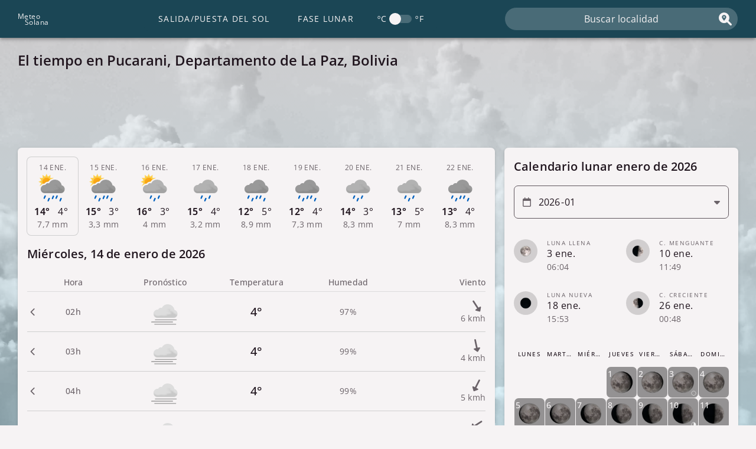

--- FILE ---
content_type: text/html; charset=utf-8
request_url: https://bo.meteosolana.net/la-paz/el-tiempo-en-pucarani
body_size: 4666
content:
<!doctype html><html lang="es"> <head> <meta http-equiv="Content-Type" content="text/html; charset=utf-8"> <meta name="viewport" content="width=device-width, initial-scale=1.0"> <link rel="shortcut icon" href="/images/j/02.svg" > <link rel="stylesheet" href="/css/main19.css"> <link rel="preload" href="/font/open-sans.woff2" as="font" type="font/woff2" crossorigin> <link rel="stylesheet" href="/css/weather7.css"><link rel="stylesheet" href="/css/astro9.css"> <link rel="preload" href="/cache-headers/forecast/-16.4/-68.48" as="fetch" crossorigin> <script defer src="/js/chart4.js"></script> <script defer src="/js/datetime6.js"></script> <script defer src="/js/location12.js"></script> <script defer src="/js/calendar8.js"></script> <script defer src="/js/autocomplete3.js"></script> <script defer src="/js/assortedTasks22.js"></script> <script type="text/javascript">{ const b = new RegExp([ /appinsights/, /semrushbot/, /ahrefsbot/, /dotbot/, /whatcms/, /rogerbot/, /trendictionbot/, /blexbot/, /linkfluence/, /magpie-crawler/, /mj12bot/, /mediatoolkitbot/, /aspiegelbot/, /domainstatsbot/, /cincraw/, /nimbostratus/, /httrack/, /serpstatbot/, /omgili/, /grapeshotcrawler/, /megaindex/, /petalbot/, /semanticbot/, /cocolyzebot/, /domcopbot/, /traackr/, /bomborabot/, /linguee/, /webtechbot/, /domainstatsbot/, /clickagy/, /sqlmap/, /internet-structure-research-project-bot/, /seekport/, /awariosmartbot/, /onalyticabot/, /buck/, /riddler/, /sbl-bot/, /df bot 1.0/, /pubmatic crawler bot/, /bvbot/, /sogou/, /barkrowler/, /admantx/, /adbeat/, /embed.ly/, /semantic-visions/, /voluumdsp/, /wc-test-dev-bot/, /gulperbot/, ].map((r) => r.source).join('|'), 'i'); if (!b.test(navigator.userAgent)) {const d = document, s = d.createElement('script');s.async = true;s.src = 'https://pagead2.googlesyndication.com/pagead/js/adsbygoogle.js';d.head.appendChild(s); }}</script><link rel="dns-prefetch preconnect" href="//adservice.google.com"><link rel="dns-prefetch preconnect" href="//googleads.g.doubleclick.net"><link rel="dns-prefetch preconnect" href="//www.googletagservices.com"><link rel="dns-prefetch preconnect" href="//tpc.googlesyndication.com"> <meta name="theme-color" content="#1b4655"> <title> El tiempo en Pucarani | Clima | Pronóstico | ¿Va a llover? </title> <meta name="description" content=" Pronóstico del tiempo en Pucarani. Averigua si lloverá, a qué hora va a llover, y la temperatura y nubosidad por horas en Pucarani para hoy y los próximos 9 días. " > <link rel="canonical" href="https://bo.meteosolana.net/la-paz/el-tiempo-en-pucarani"> </head> <body class="beforeload tiempo"> <a class="sr-only" href="#tabs">Saltar al contenido principal</a> <header id="header" class="header"> <div class="header__wrapper container"> <button aria-hidden="true" id="navbar-button" class="header__button"> <span class="hamburger"></span> <span class="hamburger"></span> <span class="hamburger"></span></button> <a class="logo" href="/"> <p class="logo__word">M<span class="logo__rest">eteo</span></p> <p class="logo__word">S<span class="logo__rest">olana</span></p></a> <nav class="nav"> <ul class="nav__ul"> <li class="nav__li"> <div class="switch nav__switch"><div class="switch__text">ºC</div><input type="checkbox" id="input-units" class="switch__input"><label class="switch__bar" for="input-units"><div class="switch__space rcont"><span class="switch__ball"></span></div></label><div class="switch__text">ºF</div></div> </li> <li class="nav__li"> <a class="nav__a" href="https://www.meteosolana.net/fases-de-la-luna/3907361/">Fase lunar</a></li> <li class="nav__li"> <a class="nav__a" href="https://www.meteosolana.net/hora-de-salida-y-puesta-del-sol/3907361/">Salida/Puesta del Sol</a></li> </ul> </nav> <form id="searchform" class="search"> <label class="sr-only" for="s">Buscar localidad</label> <span class="search__magnifying i-magnifying-glass-location"></span> <input type="text" class="search__input" id="s" aria-autocomplete="list" aria-controls="autocomplete" placeholder="Buscar localidad" autocomplete="off"></form> </div> </header> <div class="overlay-nav"></div> <div id="main-wrap"> <main class="container main"> <h1 class="post-title"> El tiempo en Pucarani, Departamento de La Paz, Bolivia </h1> <div class="slot__first"> <ins class="adsbygoogle" style="display:block;" data-ad-format="horizontal" data-full-width-responsive="false" data-ad-client="ca-pub-3837434255707183" data-ad-slot="1090759197"></ins><script>(adsbygoogle = window.adsbygoogle || []).push({});</script> </div> <div id="left-area"> <article id="tabs" role="tablist" aria-label="9 day weather forecast"> <div class="tabs-wrapper"> <button role="tab" aria-expanded="true" aria-selected="true" tabindex="0" aria-controls="tp1" class="hover tl checked" id="l1"> <div class="tlw"> <h2 class="md i-chevron-down">&nbsp;</h2> <div class="dd">&nbsp;</div> <img class="miw"> <div class="mp"> <div class="ht">&nbsp;</div> <div class="lt">&nbsp;</div> </div> <div class="mp mr i-umbrella">&nbsp;</div> <div class="mp mw"><span class="span-wind i-down-long"></span>&nbsp;</div> </div> </button> <section role="tabpanel" class="tc" id="tp1" aria-labelledby="l1" aria-hidden=false> <h2 class="header-desktop">&nbsp;</h2> <table class="tcc" aria-label="Hourly weather forecast"> <thead> <tr> <th class="col1" scope="col">Hora</th><th class="col2" scope="col">Pronóstico</th><th class="col3" scope="col">Temperatura</th><th class="col4" scope="col">Humedad</th><th class="col5" scope="col">Viento</th> </tr> </thead> <tbody class="tccb"></tbody> </table> <a href="#" class="astroinf"> <span class="bg-01s astroinf-span">&nbsp;</span> <span class="bg-02s astroinf-span">&nbsp;</span> </a> </section> <button role="tab" aria-expanded="false" aria-selected="false" tabindex="-1" aria-controls="tp2" class="hover tl " id="l2"> <div class="tlw"> <h2 class="md i-chevron-down">&nbsp;</h2> <div class="dd">&nbsp;</div> <img class="miw"> <div class="mp"> <div class="ht">&nbsp;</div> <div class="lt">&nbsp;</div> </div> <div class="mp mr i-umbrella">&nbsp;</div> <div class="mp mw"><span class="span-wind i-down-long"></span>&nbsp;</div> </div> </button> <section role="tabpanel" class="tc" id="tp2" aria-labelledby="l2" aria-hidden=true> <h2 class="header-desktop">&nbsp;</h2> <table class="tcc" aria-label="Hourly weather forecast"> <thead> <tr> <th class="col1" scope="col">Hora</th><th class="col2" scope="col">Pronóstico</th><th class="col3" scope="col">Temperatura</th><th class="col4" scope="col">Humedad</th><th class="col5" scope="col">Viento</th> </tr> </thead> <tbody class="tccb"></tbody> </table> <a href="#" class="astroinf"> <span class="bg-01s astroinf-span">&nbsp;</span> <span class="bg-02s astroinf-span">&nbsp;</span> </a> </section> <button role="tab" aria-expanded="false" aria-selected="false" tabindex="-1" aria-controls="tp3" class="hover tl " id="l3"> <div class="tlw"> <h2 class="md i-chevron-down">&nbsp;</h2> <div class="dd">&nbsp;</div> <img class="miw"> <div class="mp"> <div class="ht">&nbsp;</div> <div class="lt">&nbsp;</div> </div> <div class="mp mr i-umbrella">&nbsp;</div> <div class="mp mw"><span class="span-wind i-down-long"></span>&nbsp;</div> </div> </button> <section role="tabpanel" class="tc" id="tp3" aria-labelledby="l3" aria-hidden=true> <h2 class="header-desktop">&nbsp;</h2> <table class="tcc" aria-label="Hourly weather forecast"> <thead> <tr> <th class="col1" scope="col">Hora</th><th class="col2" scope="col">Pronóstico</th><th class="col3" scope="col">Temperatura</th><th class="col4" scope="col">Humedad</th><th class="col5" scope="col">Viento</th> </tr> </thead> <tbody class="tccb"></tbody> </table> <a href="#" class="astroinf"> <span class="bg-01s astroinf-span">&nbsp;</span> <span class="bg-02s astroinf-span">&nbsp;</span> </a> </section> <button role="tab" aria-expanded="false" aria-selected="false" tabindex="-1" aria-controls="tp4" class="hover tl " id="l4"> <div class="tlw"> <h2 class="md i-chevron-down">&nbsp;</h2> <div class="dd">&nbsp;</div> <img class="miw"> <div class="mp"> <div class="ht">&nbsp;</div> <div class="lt">&nbsp;</div> </div> <div class="mp mr i-umbrella">&nbsp;</div> <div class="mp mw"><span class="span-wind i-down-long"></span>&nbsp;</div> </div> </button> <section role="tabpanel" class="tc" id="tp4" aria-labelledby="l4" aria-hidden=true> <h2 class="header-desktop">&nbsp;</h2> <table class="tcc" aria-label="Hourly weather forecast"> <thead> <tr> <th class="col1" scope="col">Hora</th><th class="col2" scope="col">Pronóstico</th><th class="col3" scope="col">Temperatura</th><th class="col4" scope="col">Humedad</th><th class="col5" scope="col">Viento</th> </tr> </thead> <tbody class="tccb"></tbody> </table> <a href="#" class="astroinf"> <span class="bg-01s astroinf-span">&nbsp;</span> <span class="bg-02s astroinf-span">&nbsp;</span> </a> </section> <button role="tab" aria-expanded="false" aria-selected="false" tabindex="-1" aria-controls="tp5" class="hover tl " id="l5"> <div class="tlw"> <h2 class="md i-chevron-down">&nbsp;</h2> <div class="dd">&nbsp;</div> <img class="miw"> <div class="mp"> <div class="ht">&nbsp;</div> <div class="lt">&nbsp;</div> </div> <div class="mp mr i-umbrella">&nbsp;</div> <div class="mp mw"><span class="span-wind i-down-long"></span>&nbsp;</div> </div> </button> <section role="tabpanel" class="tc" id="tp5" aria-labelledby="l5" aria-hidden=true> <h2 class="header-desktop">&nbsp;</h2> <table class="tcc" aria-label="Hourly weather forecast"> <thead> <tr> <th class="col1" scope="col">Hora</th><th class="col2" scope="col">Pronóstico</th><th class="col3" scope="col">Temperatura</th><th class="col4" scope="col">Humedad</th><th class="col5" scope="col">Viento</th> </tr> </thead> <tbody class="tccb"></tbody> </table> <a href="#" class="astroinf"> <span class="bg-01s astroinf-span">&nbsp;</span> <span class="bg-02s astroinf-span">&nbsp;</span> </a> </section> <button role="tab" aria-expanded="false" aria-selected="false" tabindex="-1" aria-controls="tp6" class="hover tl " id="l6"> <div class="tlw"> <h2 class="md i-chevron-down">&nbsp;</h2> <div class="dd">&nbsp;</div> <img class="miw"> <div class="mp"> <div class="ht">&nbsp;</div> <div class="lt">&nbsp;</div> </div> <div class="mp mr i-umbrella">&nbsp;</div> <div class="mp mw"><span class="span-wind i-down-long"></span>&nbsp;</div> </div> </button> <section role="tabpanel" class="tc" id="tp6" aria-labelledby="l6" aria-hidden=true> <h2 class="header-desktop">&nbsp;</h2> <table class="tcc" aria-label="Hourly weather forecast"> <thead> <tr> <th class="col1" scope="col">Hora</th><th class="col2" scope="col">Pronóstico</th><th class="col3" scope="col">Temperatura</th><th class="col4" scope="col">Humedad</th><th class="col5" scope="col">Viento</th> </tr> </thead> <tbody class="tccb"></tbody> </table> <a href="#" class="astroinf"> <span class="bg-01s astroinf-span">&nbsp;</span> <span class="bg-02s astroinf-span">&nbsp;</span> </a> </section> <button role="tab" aria-expanded="false" aria-selected="false" tabindex="-1" aria-controls="tp7" class="hover tl " id="l7"> <div class="tlw"> <h2 class="md i-chevron-down">&nbsp;</h2> <div class="dd">&nbsp;</div> <img class="miw"> <div class="mp"> <div class="ht">&nbsp;</div> <div class="lt">&nbsp;</div> </div> <div class="mp mr i-umbrella">&nbsp;</div> <div class="mp mw"><span class="span-wind i-down-long"></span>&nbsp;</div> </div> </button> <section role="tabpanel" class="tc" id="tp7" aria-labelledby="l7" aria-hidden=true> <h2 class="header-desktop">&nbsp;</h2> <table class="tcc" aria-label="Hourly weather forecast"> <thead> <tr> <th class="col1" scope="col">Hora</th><th class="col2" scope="col">Pronóstico</th><th class="col3" scope="col">Temperatura</th><th class="col4" scope="col">Humedad</th><th class="col5" scope="col">Viento</th> </tr> </thead> <tbody class="tccb"></tbody> </table> <a href="#" class="astroinf"> <span class="bg-01s astroinf-span">&nbsp;</span> <span class="bg-02s astroinf-span">&nbsp;</span> </a> </section> <button role="tab" aria-expanded="false" aria-selected="false" tabindex="-1" aria-controls="tp8" class="hover tl " id="l8"> <div class="tlw"> <h2 class="md i-chevron-down">&nbsp;</h2> <div class="dd">&nbsp;</div> <img class="miw"> <div class="mp"> <div class="ht">&nbsp;</div> <div class="lt">&nbsp;</div> </div> <div class="mp mr i-umbrella">&nbsp;</div> <div class="mp mw"><span class="span-wind i-down-long"></span>&nbsp;</div> </div> </button> <section role="tabpanel" class="tc" id="tp8" aria-labelledby="l8" aria-hidden=true> <h2 class="header-desktop">&nbsp;</h2> <table class="tcc" aria-label="Hourly weather forecast"> <thead> <tr> <th class="col1" scope="col">Hora</th><th class="col2" scope="col">Pronóstico</th><th class="col3" scope="col">Temperatura</th><th class="col4" scope="col">Humedad</th><th class="col5" scope="col">Viento</th> </tr> </thead> <tbody class="tccb"></tbody> </table> <a href="#" class="astroinf"> <span class="bg-01s astroinf-span">&nbsp;</span> <span class="bg-02s astroinf-span">&nbsp;</span> </a> </section> <button role="tab" aria-expanded="false" aria-selected="false" tabindex="-1" aria-controls="tp9" class="hover tl " id="l9"> <div class="tlw"> <h2 class="md i-chevron-down">&nbsp;</h2> <div class="dd">&nbsp;</div> <img class="miw"> <div class="mp"> <div class="ht">&nbsp;</div> <div class="lt">&nbsp;</div> </div> <div class="mp mr i-umbrella">&nbsp;</div> <div class="mp mw"><span class="span-wind i-down-long"></span>&nbsp;</div> </div> </button> <section role="tabpanel" class="tc" id="tp9" aria-labelledby="l9" aria-hidden=true> <h2 class="header-desktop">&nbsp;</h2> <table class="tcc" aria-label="Hourly weather forecast"> <thead> <tr> <th class="col1" scope="col">Hora</th><th class="col2" scope="col">Pronóstico</th><th class="col3" scope="col">Temperatura</th><th class="col4" scope="col">Humedad</th><th class="col5" scope="col">Viento</th> </tr> </thead> <tbody class="tccb"></tbody> </table> <a href="#" class="astroinf"> <span class="bg-01s astroinf-span">&nbsp;</span> <span class="bg-02s astroinf-span">&nbsp;</span> </a> </section> <p class="caption"> Datos de <a rel="nofollow" href="http://www.met.no/">MET Norway</a>. Esta página incluye datos de Geonames, disponibles en <a rel="nofollow" href="http://www.geonames.org/">geonames.org</a>. </p> <template class="template-wrow-js"> <tr class="rows" aria-expanded="false" role="button" aria-controls="weather-modal"> <th class="col1 i-chevron-down" scope="row"></th> <td class="col2"> <img class="simage"> </td> <td class="col3"></td> <td class="col4"></td> <td class="col5"> <span class="wind-image i-down-long"></span> </td> </tr> </template> </div> <div class="card slot__fourth" data-title="Anuncio"> <ins class="sdaybelgoog" style="display:block;" data-ad-format="rectangle" data-full-width-responsive="false" data-ad-client="ca-pub-3837434255707183" data-ad-slot="3525350841"></ins></div> </article> <section class="card chart"><h2 class="card__heading" data="Gráfica del tiempo a 9 días">Gráfica del tiempo a 9 días</h2><div class="chart__wrapper chart-wrapper-js"> <div class="chart__line line-js"></div> <div class="tooltip chart-tooltip-js"> <div class="tooltip__heading title-js"></div> <div class="tooltip__text" style="--color:#6F2223"> <span class="tooltip__text-content">Temperatura</span>:&nbsp;<span class="tooltip__value temperatura-js"></span> </div> <div class="tooltip__text" style="--color:#497688"> <span class="tooltip__text-content">Precipitación</span>:&nbsp;<span class="tooltip__value precipitacion-js"></span> </div> </div> <canvas class="chart__canvas chart-canvas-js"></canvas></div> <div class="chart__legend chart-legend-js"> <div class="chart__legend-item item-js " data-type=" line " style="--color:#6F2223">Temperatura</div> <div class="chart__legend-item item-js " data-type=" bar " data-minunit="0" style="--color:#497688">Precipitación</div> </div></section> <div class="slot__second" data-title="Anuncio"><ins class="sdaybelgoog" style="display:block;" data-ad-format="rectangle" data-full-width-responsive="false" data-ad-client="ca-pub-3837434255707183" data-ad-slot="5959942495"></ins> </div> <section class="card pollution"><h2 class="card__heading" data="Pronóstico de la calidad del aire">Pronóstico de la calidad del aire</h2><div class="aqi"> <div class="aqi__value"></div> <div class="aqi__text"> <p class="aqi__keyword">&nbsp;</p> <p class="aqi__primary">&nbsp;</p> </div> </div> <h3>Todos los contaminantes</h3> <ul class="pollutant-wrapper"> <li class="list-3c pollutant o3" name="Ozono"> <span class="list-3c__heading">O3 (Ozono)</span> <span class="list-3c__main-text">&nbsp;</span> <span class="list-3c__secondary-text">&nbsp;</span> </li> <li class="list-3c pollutant no2" name="Dióxido de nitrógeno"> <span class="list-3c__heading">NO2 (Dióxido de nitrógeno)</span> <span class="list-3c__main-text">&nbsp;</span> <span class="list-3c__secondary-text">&nbsp;</span> </li> <li class="list-3c pollutant pm10" name="PM10"> <span class="list-3c__heading">PM10 (PM10)</span> <span class="list-3c__main-text">&nbsp;</span> <span class="list-3c__secondary-text">&nbsp;</span> </li> <li class="list-3c pollutant pm2_5" name="PM2.5"> <span class="list-3c__heading">PM2.5 (PM2.5)</span> <span class="list-3c__main-text">&nbsp;</span> <span class="list-3c__secondary-text">&nbsp;</span> </li> <li class="list-3c pollutant so2" name="Dióxido de azufre"> <span class="list-3c__heading">SO2 (Dióxido de azufre)</span> <span class="list-3c__main-text">&nbsp;</span> <span class="list-3c__secondary-text">&nbsp;</span> </li> <li class="list-3c pollutant co" name="Monóxido de carbono"> <span class="list-3c__heading">CO (Monóxido de carbono)</span> <span class="list-3c__main-text">&nbsp;</span> <span class="list-3c__secondary-text">&nbsp;</span> </li> </ul><p class="card__credits">Basado en datos cortesía de: <a rel="nofollow" href="https://openweathermap.org/">OpenWeather</a>.</p></section> </div> <aside class="sidebar"> <section class="card" id="calendar"><h2 class="card__heading" data="Calendario lunar">Calendario lunar</h2><label class="sr-only" for="month-calendar">Selecciona un mes</label> <div class="picker i-caret-down "> <span class="picker__icon i-calendar"></span> <input class="picker__input calendar-input" id="month-calendar" type="month" required></div> <table class="calendar-phases" id="calendar-phases"> <thead class="calendar-phases__thead"> <tr> <th>Fase lunar</th> <th>Fecha</th> <th>Hora</th> </tr> </thead> <tbody class="calendar-phases__tbody" id="calendar-phases-body"></tbody> </table> <template class="calendar-row-template-js"><tr class="list-3c lpr hover rcont"> <th class="list-3c__heading"></th> <td class="list-3c__main-text">&nbsp;</td> <td class="list-3c__secondary-text">&nbsp;</td> </tr> </template> <table id="tcalendar" class="calendar calendar--weather"> <thead> <tr> <th class="calendar__table-th">Lunes</th> <th class="calendar__table-th">Martes</th> <th class="calendar__table-th">Miércoles</th> <th class="calendar__table-th">Jueves</th> <th class="calendar__table-th">Viernes</th> <th class="calendar__table-th">Sábado</th> <th class="calendar__table-th">Domingo</th> </tr> </thead> <tbody class="calendar__table-body" id="calendar-body"></tbody></table></section> <div class="card slot__third" data-title="Anuncio"> <ins class="sdaybelgoog" style="display:block;" data-ad-format="rectangle" data-full-width-responsive="false" data-ad-client="ca-pub-3837434255707183" data-ad-slot="9791376298"></ins></div> </aside> </main> </div> <div class="container slot__fifth"> <ins class="sdaybelgoog" style="display:block;" data-ad-format="auto" data-full-width-responsive="true" data-ad-client="ca-pub-3837434255707183" data-ad-slot="5852131281"></ins></div> <footer class="footer"> <p class="footer__content container"> <a class="footer__link" href="https://www.meteosolana.net/contacto">Contacto</a> <a class="footer__link" href="https://www.meteosolana.net/politica-de-cookies">Política de privacidad</a> <a class="footer__link" href="https://www.meteosolana.net/nota-legal">Nota legal</a> </p> </footer> <div class="loader"> <div class="bgp"> <div class="b1 bgpd"></div> <div class="b2 bgpd"></div> <div class="b3 bgpd"></div> <div class="b4 bgpd"></div> <div class="b5 bgpd"></div> <div class="b6 bgpd"></div> <div class="b7 bgpd"></div> <div class="b8 bgpd"></div> <div class="b9 bgpd"></div> </div></div> <div class="modal weather-modal hidden" id="weather-modal"> <div class="modal__overlay"></div> <div class="modal__box"> <button class="modal__close i-xmark" type="button"></button> <div class="modal__content"> <h2 id="datetime"></h2> <div id="modal-sky"> <div id="modal-symbol-description"></div> <img id="modal-symbol" alt=""> </div> <div class="wparams"> <div class="modal-row"> <div class="modal-icon i-temperature-half"></div> <div class="c1">Temperatura:</div> <div id="tempmodal" class="c2"></div> </div> <div class="modal-row"> <div class="modal-icon i-temperature-half"></div> <div class="c1">Sensación térmica:</div> <div id="feelslike" class="c2"></div> </div> <div class="modal-row"> <div class="modal-icon i-droplet"></div> <div class="c1">Humedad relativa:</div> <div id="humidity" class="c2"></div> </div> <div class="modal-row"> <div class="modal-icon i-droplet"></div> <div class="c1">Punto de rocío:</div> <div id="dewpoint" class="c2"></div> </div> <div class="modal-row"> <div class="modal-icon i-wind"></div> <div class="c1">Velocidad del viento:</div> <div id="avgwind" class="c2"></div> </div> <div class="modal-row"> <div class="modal-icon i-compass"></div> <div class="c1">Dirección del viento:</div> <div id="dirwind" class="c2"></div> </div> <div class="modal-row"> <div class="modal-icon i-sun"></div> <div class="c1">Índice UV:</div> <div id="uv" class="c2"></div> </div> <div class="modal-row"> <div class="modal-icon i-gauge"></div> <div class="c1">Presión:</div> <div id="pressure" class="c2"></div> </div> <div class="modal-row"> <div class="modal-icon i-umbrella"></div> <div class="c1">Precipitación:</div> <div id="precipitation" class="c2"></div> </div> <div class="modal-row"> <div class="modal-icon i-cloud"></div> <div class="c1">Nubosidad:</div> <div id="cloudiness" class="c2"></div> </div> </div> </div> </div></div> <div class="offline i-wifi"></div> <div class="hidden"> <div class="attributes" install-app="Instala nuestra app" language="es" moon-base-url="fases-de-la-luna" sun-base-url="hora-de-salida-y-puesta-del-sol" latitude="-16.4" longitude="-68.48" name="Pucarani" region="Departamento de La Paz" countryName="Bolivia" country="BO" data-id="3907361" timezone="America/La_Paz" s="el-tiempo-en-pucarani" rS="la-paz" page-type="weather"></div></div> <script> window.weatherTemperature = { weather_error: 'No se pudo cargar el pronóstico del tiempo para location. Por favor, intente recargar la página', close: "Cerrar", comments: { '50': 'Nevadas intensas', '49': 'Nevadas débiles', '48': 'Precipitaciones intensas de aguanieve', '47': 'Aguanieve débil', '46': 'Lluvia débil', '45': 'Nubes y claros con nevadas intensas', '44': 'Nubes y claros con nevadas débiles', '43': 'Nubes y claros con precipitaciones intensas de aguanieve', '42': 'Nubes y claros con aguanieve débil', '41': 'Nubes y claros con lluvia intensa', '40': 'Nubes y claros con lluvia débil', '34': 'Tormenta con nevadas intensas', '33': 'Tormenta con nevadas débiles', '32': 'Tormenta con precipitaciones intensas de aguanieve', '31': 'Tormenta con aguanieve débil', '30': 'Tormenta con lluvia débil', '29': 'Nubes y claros con tormenta y nevadas intensas', '28': 'Nubes y claros con tormenta y nevadas débiles', '27': 'Nubes y claros con tormenta y precipitaciones intensas de aguanieve', '26': 'Nubes y claros con tormenta y aguanieve débil', '25': 'Nubes y claros con tormenta y lluvia intensa', '24': 'Nubes y claros con tormenta y lluvia débil', '23': 'Tormenta con aguanieve', '22': 'Tormenta con lluvia', '21': 'Nubes y claros con tormenta y nevadas', '20': 'Nubes y claros con tormenta y aguanieve', '15': 'Bruma', '14': 'Tormenta con nevadas', '13': 'Nevadas', '12': 'Aguanieve', '11': 'Tormenta con lluvia intensa', '10': 'Lluvia intensa', '09': 'Lluvia', '08': 'Nubes y claros con nevadas', '07': 'Nubes y claros con aguanieve', '06': 'Nubes y claros con tormenta y lluvia', '05': 'Nubes y claros con lluvia', '04': 'Nublado', '03': 'Parcialmente nuboso', '02': 'Despejado con algunas nubes', '01': 'Despejado' }, windDir: [ "norte", "nornoreste", "noreste", "estenoreste", "este", "estesureste", "sureste", "sursureste", "sur", "sursuroeste", "suroeste", "oestesuroeste", "oeste", "oestenoroeste", "noroeste", "nornoroeste" ], pollution: [ "Muy buena", "Buena", "Moderada", "Mala", "Muy mala" ], primaryPollutant: 'Contaminante primario', phases: [ "Luna Nueva", "Luna nueva visible", "C. Creciente", "Luna gibosa creciente", "Luna Llena", "Luna gibosa menguante", "C. Menguante", "Luna menguante" ] };</script> </body></html>

--- FILE ---
content_type: text/html; charset=utf-8
request_url: https://www.google.com/recaptcha/api2/aframe
body_size: 269
content:
<!DOCTYPE HTML><html><head><meta http-equiv="content-type" content="text/html; charset=UTF-8"></head><body><script nonce="7HN5F_yQ8H641ARBVpUMNw">/** Anti-fraud and anti-abuse applications only. See google.com/recaptcha */ try{var clients={'sodar':'https://pagead2.googlesyndication.com/pagead/sodar?'};window.addEventListener("message",function(a){try{if(a.source===window.parent){var b=JSON.parse(a.data);var c=clients[b['id']];if(c){var d=document.createElement('img');d.src=c+b['params']+'&rc='+(localStorage.getItem("rc::a")?sessionStorage.getItem("rc::b"):"");window.document.body.appendChild(d);sessionStorage.setItem("rc::e",parseInt(sessionStorage.getItem("rc::e")||0)+1);localStorage.setItem("rc::h",'1768372645481');}}}catch(b){}});window.parent.postMessage("_grecaptcha_ready", "*");}catch(b){}</script></body></html>

--- FILE ---
content_type: image/svg+xml
request_url: https://bo.meteosolana.net/images/j/10.svg
body_size: 579
content:
<svg viewBox="0 0 100 100" xmlns="http://www.w3.org/2000/svg" xmlns:xlink="http://www.w3.org/1999/xlink"><symbol id="b"><path fill="#0062bf" d="M2.5 13A2.5 2.5 0 01.21 9.51l3.55-8a2.5 2.5 0 014.57 2l-3.55 8A2.5 2.5 0 012.5 13z"/></symbol><symbol id="a"><path d="M55.7 5a23.94 23.94 0 00-21.33 13.05 9.9 9.9 0 00-12.78 5.56 15 15 0 00-1.71-.1A14.81 14.81 0 009.2 28 14.63 14.63 0 005 38.17v.21a14.83 14.83 0 0014.88 14.68h55.71a14.3 14.3 0 003.67-28.14A23.93 23.93 0 0055.7 5z"/><image x="5" y="14" width="85" height="43" xlink:href="[data-uri]"/></symbol><symbol id="c"><use xlink:href="#a" fill="#999" width="100" height="100" transform="translate(3 18)"/><use xlink:href="#b" width="100" height="100" transform="translate(18 78)"/><use xlink:href="#b" width="100" height="100" transform="translate(32 87)"/><use xlink:href="#b" width="100" height="100" transform="translate(47 79)"/><use xlink:href="#b" width="100" height="100" transform="translate(60 78)"/><use xlink:href="#b" width="100" height="100" transform="translate(74 87)"/></symbol><use xlink:href="#c" width="100" height="100"/></svg>